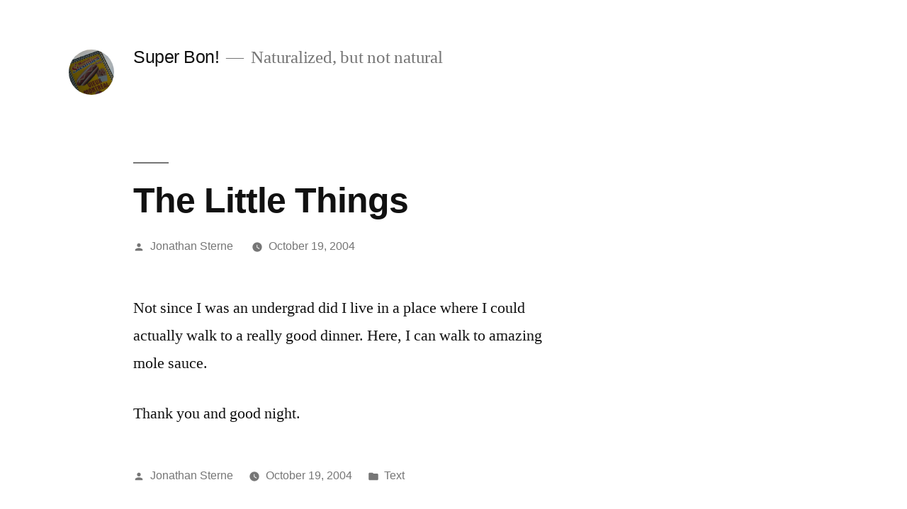

--- FILE ---
content_type: text/html; charset=UTF-8
request_url: https://superbon.net/2004/10/19/the-little-things/
body_size: 9417
content:
<!doctype html>
<html lang="en-US">
<head>
	<meta charset="UTF-8" />
	<meta name="viewport" content="width=device-width, initial-scale=1" />
	<link rel="profile" href="https://gmpg.org/xfn/11" />
	<title>The Little Things &#8211; Super Bon!</title>
<meta name='robots' content='max-image-preview:large' />
<link rel="alternate" type="application/rss+xml" title="Super Bon! &raquo; Feed" href="https://superbon.net/feed/" />
<link rel="alternate" type="application/rss+xml" title="Super Bon! &raquo; Comments Feed" href="https://superbon.net/comments/feed/" />
<link rel="alternate" type="application/rss+xml" title="Super Bon! &raquo; The Little Things Comments Feed" href="https://superbon.net/2004/10/19/the-little-things/feed/" />
<link rel="alternate" title="oEmbed (JSON)" type="application/json+oembed" href="https://superbon.net/wp-json/oembed/1.0/embed?url=https%3A%2F%2Fsuperbon.net%2F2004%2F10%2F19%2Fthe-little-things%2F" />
<link rel="alternate" title="oEmbed (XML)" type="text/xml+oembed" href="https://superbon.net/wp-json/oembed/1.0/embed?url=https%3A%2F%2Fsuperbon.net%2F2004%2F10%2F19%2Fthe-little-things%2F&#038;format=xml" />
<style id='wp-img-auto-sizes-contain-inline-css'>
img:is([sizes=auto i],[sizes^="auto," i]){contain-intrinsic-size:3000px 1500px}
/*# sourceURL=wp-img-auto-sizes-contain-inline-css */
</style>
<style id='wp-emoji-styles-inline-css'>

	img.wp-smiley, img.emoji {
		display: inline !important;
		border: none !important;
		box-shadow: none !important;
		height: 1em !important;
		width: 1em !important;
		margin: 0 0.07em !important;
		vertical-align: -0.1em !important;
		background: none !important;
		padding: 0 !important;
	}
/*# sourceURL=wp-emoji-styles-inline-css */
</style>
<style id='wp-block-library-inline-css'>
:root{--wp-block-synced-color:#7a00df;--wp-block-synced-color--rgb:122,0,223;--wp-bound-block-color:var(--wp-block-synced-color);--wp-editor-canvas-background:#ddd;--wp-admin-theme-color:#007cba;--wp-admin-theme-color--rgb:0,124,186;--wp-admin-theme-color-darker-10:#006ba1;--wp-admin-theme-color-darker-10--rgb:0,107,160.5;--wp-admin-theme-color-darker-20:#005a87;--wp-admin-theme-color-darker-20--rgb:0,90,135;--wp-admin-border-width-focus:2px}@media (min-resolution:192dpi){:root{--wp-admin-border-width-focus:1.5px}}.wp-element-button{cursor:pointer}:root .has-very-light-gray-background-color{background-color:#eee}:root .has-very-dark-gray-background-color{background-color:#313131}:root .has-very-light-gray-color{color:#eee}:root .has-very-dark-gray-color{color:#313131}:root .has-vivid-green-cyan-to-vivid-cyan-blue-gradient-background{background:linear-gradient(135deg,#00d084,#0693e3)}:root .has-purple-crush-gradient-background{background:linear-gradient(135deg,#34e2e4,#4721fb 50%,#ab1dfe)}:root .has-hazy-dawn-gradient-background{background:linear-gradient(135deg,#faaca8,#dad0ec)}:root .has-subdued-olive-gradient-background{background:linear-gradient(135deg,#fafae1,#67a671)}:root .has-atomic-cream-gradient-background{background:linear-gradient(135deg,#fdd79a,#004a59)}:root .has-nightshade-gradient-background{background:linear-gradient(135deg,#330968,#31cdcf)}:root .has-midnight-gradient-background{background:linear-gradient(135deg,#020381,#2874fc)}:root{--wp--preset--font-size--normal:16px;--wp--preset--font-size--huge:42px}.has-regular-font-size{font-size:1em}.has-larger-font-size{font-size:2.625em}.has-normal-font-size{font-size:var(--wp--preset--font-size--normal)}.has-huge-font-size{font-size:var(--wp--preset--font-size--huge)}.has-text-align-center{text-align:center}.has-text-align-left{text-align:left}.has-text-align-right{text-align:right}.has-fit-text{white-space:nowrap!important}#end-resizable-editor-section{display:none}.aligncenter{clear:both}.items-justified-left{justify-content:flex-start}.items-justified-center{justify-content:center}.items-justified-right{justify-content:flex-end}.items-justified-space-between{justify-content:space-between}.screen-reader-text{border:0;clip-path:inset(50%);height:1px;margin:-1px;overflow:hidden;padding:0;position:absolute;width:1px;word-wrap:normal!important}.screen-reader-text:focus{background-color:#ddd;clip-path:none;color:#444;display:block;font-size:1em;height:auto;left:5px;line-height:normal;padding:15px 23px 14px;text-decoration:none;top:5px;width:auto;z-index:100000}html :where(.has-border-color){border-style:solid}html :where([style*=border-top-color]){border-top-style:solid}html :where([style*=border-right-color]){border-right-style:solid}html :where([style*=border-bottom-color]){border-bottom-style:solid}html :where([style*=border-left-color]){border-left-style:solid}html :where([style*=border-width]){border-style:solid}html :where([style*=border-top-width]){border-top-style:solid}html :where([style*=border-right-width]){border-right-style:solid}html :where([style*=border-bottom-width]){border-bottom-style:solid}html :where([style*=border-left-width]){border-left-style:solid}html :where(img[class*=wp-image-]){height:auto;max-width:100%}:where(figure){margin:0 0 1em}html :where(.is-position-sticky){--wp-admin--admin-bar--position-offset:var(--wp-admin--admin-bar--height,0px)}@media screen and (max-width:600px){html :where(.is-position-sticky){--wp-admin--admin-bar--position-offset:0px}}

/*# sourceURL=wp-block-library-inline-css */
</style><style id='global-styles-inline-css'>
:root{--wp--preset--aspect-ratio--square: 1;--wp--preset--aspect-ratio--4-3: 4/3;--wp--preset--aspect-ratio--3-4: 3/4;--wp--preset--aspect-ratio--3-2: 3/2;--wp--preset--aspect-ratio--2-3: 2/3;--wp--preset--aspect-ratio--16-9: 16/9;--wp--preset--aspect-ratio--9-16: 9/16;--wp--preset--color--black: #000000;--wp--preset--color--cyan-bluish-gray: #abb8c3;--wp--preset--color--white: #FFF;--wp--preset--color--pale-pink: #f78da7;--wp--preset--color--vivid-red: #cf2e2e;--wp--preset--color--luminous-vivid-orange: #ff6900;--wp--preset--color--luminous-vivid-amber: #fcb900;--wp--preset--color--light-green-cyan: #7bdcb5;--wp--preset--color--vivid-green-cyan: #00d084;--wp--preset--color--pale-cyan-blue: #8ed1fc;--wp--preset--color--vivid-cyan-blue: #0693e3;--wp--preset--color--vivid-purple: #9b51e0;--wp--preset--color--primary: #0073a8;--wp--preset--color--secondary: #005075;--wp--preset--color--dark-gray: #111;--wp--preset--color--light-gray: #767676;--wp--preset--gradient--vivid-cyan-blue-to-vivid-purple: linear-gradient(135deg,rgb(6,147,227) 0%,rgb(155,81,224) 100%);--wp--preset--gradient--light-green-cyan-to-vivid-green-cyan: linear-gradient(135deg,rgb(122,220,180) 0%,rgb(0,208,130) 100%);--wp--preset--gradient--luminous-vivid-amber-to-luminous-vivid-orange: linear-gradient(135deg,rgb(252,185,0) 0%,rgb(255,105,0) 100%);--wp--preset--gradient--luminous-vivid-orange-to-vivid-red: linear-gradient(135deg,rgb(255,105,0) 0%,rgb(207,46,46) 100%);--wp--preset--gradient--very-light-gray-to-cyan-bluish-gray: linear-gradient(135deg,rgb(238,238,238) 0%,rgb(169,184,195) 100%);--wp--preset--gradient--cool-to-warm-spectrum: linear-gradient(135deg,rgb(74,234,220) 0%,rgb(151,120,209) 20%,rgb(207,42,186) 40%,rgb(238,44,130) 60%,rgb(251,105,98) 80%,rgb(254,248,76) 100%);--wp--preset--gradient--blush-light-purple: linear-gradient(135deg,rgb(255,206,236) 0%,rgb(152,150,240) 100%);--wp--preset--gradient--blush-bordeaux: linear-gradient(135deg,rgb(254,205,165) 0%,rgb(254,45,45) 50%,rgb(107,0,62) 100%);--wp--preset--gradient--luminous-dusk: linear-gradient(135deg,rgb(255,203,112) 0%,rgb(199,81,192) 50%,rgb(65,88,208) 100%);--wp--preset--gradient--pale-ocean: linear-gradient(135deg,rgb(255,245,203) 0%,rgb(182,227,212) 50%,rgb(51,167,181) 100%);--wp--preset--gradient--electric-grass: linear-gradient(135deg,rgb(202,248,128) 0%,rgb(113,206,126) 100%);--wp--preset--gradient--midnight: linear-gradient(135deg,rgb(2,3,129) 0%,rgb(40,116,252) 100%);--wp--preset--font-size--small: 19.5px;--wp--preset--font-size--medium: 20px;--wp--preset--font-size--large: 36.5px;--wp--preset--font-size--x-large: 42px;--wp--preset--font-size--normal: 22px;--wp--preset--font-size--huge: 49.5px;--wp--preset--spacing--20: 0.44rem;--wp--preset--spacing--30: 0.67rem;--wp--preset--spacing--40: 1rem;--wp--preset--spacing--50: 1.5rem;--wp--preset--spacing--60: 2.25rem;--wp--preset--spacing--70: 3.38rem;--wp--preset--spacing--80: 5.06rem;--wp--preset--shadow--natural: 6px 6px 9px rgba(0, 0, 0, 0.2);--wp--preset--shadow--deep: 12px 12px 50px rgba(0, 0, 0, 0.4);--wp--preset--shadow--sharp: 6px 6px 0px rgba(0, 0, 0, 0.2);--wp--preset--shadow--outlined: 6px 6px 0px -3px rgb(255, 255, 255), 6px 6px rgb(0, 0, 0);--wp--preset--shadow--crisp: 6px 6px 0px rgb(0, 0, 0);}:where(.is-layout-flex){gap: 0.5em;}:where(.is-layout-grid){gap: 0.5em;}body .is-layout-flex{display: flex;}.is-layout-flex{flex-wrap: wrap;align-items: center;}.is-layout-flex > :is(*, div){margin: 0;}body .is-layout-grid{display: grid;}.is-layout-grid > :is(*, div){margin: 0;}:where(.wp-block-columns.is-layout-flex){gap: 2em;}:where(.wp-block-columns.is-layout-grid){gap: 2em;}:where(.wp-block-post-template.is-layout-flex){gap: 1.25em;}:where(.wp-block-post-template.is-layout-grid){gap: 1.25em;}.has-black-color{color: var(--wp--preset--color--black) !important;}.has-cyan-bluish-gray-color{color: var(--wp--preset--color--cyan-bluish-gray) !important;}.has-white-color{color: var(--wp--preset--color--white) !important;}.has-pale-pink-color{color: var(--wp--preset--color--pale-pink) !important;}.has-vivid-red-color{color: var(--wp--preset--color--vivid-red) !important;}.has-luminous-vivid-orange-color{color: var(--wp--preset--color--luminous-vivid-orange) !important;}.has-luminous-vivid-amber-color{color: var(--wp--preset--color--luminous-vivid-amber) !important;}.has-light-green-cyan-color{color: var(--wp--preset--color--light-green-cyan) !important;}.has-vivid-green-cyan-color{color: var(--wp--preset--color--vivid-green-cyan) !important;}.has-pale-cyan-blue-color{color: var(--wp--preset--color--pale-cyan-blue) !important;}.has-vivid-cyan-blue-color{color: var(--wp--preset--color--vivid-cyan-blue) !important;}.has-vivid-purple-color{color: var(--wp--preset--color--vivid-purple) !important;}.has-black-background-color{background-color: var(--wp--preset--color--black) !important;}.has-cyan-bluish-gray-background-color{background-color: var(--wp--preset--color--cyan-bluish-gray) !important;}.has-white-background-color{background-color: var(--wp--preset--color--white) !important;}.has-pale-pink-background-color{background-color: var(--wp--preset--color--pale-pink) !important;}.has-vivid-red-background-color{background-color: var(--wp--preset--color--vivid-red) !important;}.has-luminous-vivid-orange-background-color{background-color: var(--wp--preset--color--luminous-vivid-orange) !important;}.has-luminous-vivid-amber-background-color{background-color: var(--wp--preset--color--luminous-vivid-amber) !important;}.has-light-green-cyan-background-color{background-color: var(--wp--preset--color--light-green-cyan) !important;}.has-vivid-green-cyan-background-color{background-color: var(--wp--preset--color--vivid-green-cyan) !important;}.has-pale-cyan-blue-background-color{background-color: var(--wp--preset--color--pale-cyan-blue) !important;}.has-vivid-cyan-blue-background-color{background-color: var(--wp--preset--color--vivid-cyan-blue) !important;}.has-vivid-purple-background-color{background-color: var(--wp--preset--color--vivid-purple) !important;}.has-black-border-color{border-color: var(--wp--preset--color--black) !important;}.has-cyan-bluish-gray-border-color{border-color: var(--wp--preset--color--cyan-bluish-gray) !important;}.has-white-border-color{border-color: var(--wp--preset--color--white) !important;}.has-pale-pink-border-color{border-color: var(--wp--preset--color--pale-pink) !important;}.has-vivid-red-border-color{border-color: var(--wp--preset--color--vivid-red) !important;}.has-luminous-vivid-orange-border-color{border-color: var(--wp--preset--color--luminous-vivid-orange) !important;}.has-luminous-vivid-amber-border-color{border-color: var(--wp--preset--color--luminous-vivid-amber) !important;}.has-light-green-cyan-border-color{border-color: var(--wp--preset--color--light-green-cyan) !important;}.has-vivid-green-cyan-border-color{border-color: var(--wp--preset--color--vivid-green-cyan) !important;}.has-pale-cyan-blue-border-color{border-color: var(--wp--preset--color--pale-cyan-blue) !important;}.has-vivid-cyan-blue-border-color{border-color: var(--wp--preset--color--vivid-cyan-blue) !important;}.has-vivid-purple-border-color{border-color: var(--wp--preset--color--vivid-purple) !important;}.has-vivid-cyan-blue-to-vivid-purple-gradient-background{background: var(--wp--preset--gradient--vivid-cyan-blue-to-vivid-purple) !important;}.has-light-green-cyan-to-vivid-green-cyan-gradient-background{background: var(--wp--preset--gradient--light-green-cyan-to-vivid-green-cyan) !important;}.has-luminous-vivid-amber-to-luminous-vivid-orange-gradient-background{background: var(--wp--preset--gradient--luminous-vivid-amber-to-luminous-vivid-orange) !important;}.has-luminous-vivid-orange-to-vivid-red-gradient-background{background: var(--wp--preset--gradient--luminous-vivid-orange-to-vivid-red) !important;}.has-very-light-gray-to-cyan-bluish-gray-gradient-background{background: var(--wp--preset--gradient--very-light-gray-to-cyan-bluish-gray) !important;}.has-cool-to-warm-spectrum-gradient-background{background: var(--wp--preset--gradient--cool-to-warm-spectrum) !important;}.has-blush-light-purple-gradient-background{background: var(--wp--preset--gradient--blush-light-purple) !important;}.has-blush-bordeaux-gradient-background{background: var(--wp--preset--gradient--blush-bordeaux) !important;}.has-luminous-dusk-gradient-background{background: var(--wp--preset--gradient--luminous-dusk) !important;}.has-pale-ocean-gradient-background{background: var(--wp--preset--gradient--pale-ocean) !important;}.has-electric-grass-gradient-background{background: var(--wp--preset--gradient--electric-grass) !important;}.has-midnight-gradient-background{background: var(--wp--preset--gradient--midnight) !important;}.has-small-font-size{font-size: var(--wp--preset--font-size--small) !important;}.has-medium-font-size{font-size: var(--wp--preset--font-size--medium) !important;}.has-large-font-size{font-size: var(--wp--preset--font-size--large) !important;}.has-x-large-font-size{font-size: var(--wp--preset--font-size--x-large) !important;}
/*# sourceURL=global-styles-inline-css */
</style>

<style id='classic-theme-styles-inline-css'>
/*! This file is auto-generated */
.wp-block-button__link{color:#fff;background-color:#32373c;border-radius:9999px;box-shadow:none;text-decoration:none;padding:calc(.667em + 2px) calc(1.333em + 2px);font-size:1.125em}.wp-block-file__button{background:#32373c;color:#fff;text-decoration:none}
/*# sourceURL=/wp-includes/css/classic-themes.min.css */
</style>
<link rel='stylesheet' id='twentynineteen-style-css' href='https://superbon.net/wp-content/themes/twentynineteen/style.css?ver=2.8' media='all' />
<link rel='stylesheet' id='twentynineteen-print-style-css' href='https://superbon.net/wp-content/themes/twentynineteen/print.css?ver=2.8' media='print' />
<link rel="https://api.w.org/" href="https://superbon.net/wp-json/" /><link rel="alternate" title="JSON" type="application/json" href="https://superbon.net/wp-json/wp/v2/posts/38" /><link rel="EditURI" type="application/rsd+xml" title="RSD" href="https://superbon.net/xmlrpc.php?rsd" />
<meta name="generator" content="WordPress 6.9" />
<link rel="canonical" href="https://superbon.net/2004/10/19/the-little-things/" />
<link rel='shortlink' href='https://superbon.net/?p=38' />
<link rel="pingback" href="https://superbon.net/xmlrpc.php"></head>

<body class="wp-singular post-template-default single single-post postid-38 single-format-standard wp-custom-logo wp-embed-responsive wp-theme-twentynineteen singular image-filters-enabled">
<div id="page" class="site">
	<a class="skip-link screen-reader-text" href="#content">
		Skip to content	</a>

		<header id="masthead" class="site-header">

			<div class="site-branding-container">
				<div class="site-branding">

			<div class="site-logo"><a href="https://superbon.net/" class="custom-logo-link" rel="home"><img width="190" height="190" src="https://superbon.net/wp-content/uploads/cropped-header_1.jpg" class="custom-logo" alt="Super Bon!" decoding="async" srcset="https://superbon.net/wp-content/uploads/cropped-header_1.jpg 190w, https://superbon.net/wp-content/uploads/cropped-header_1-150x150.jpg 150w" sizes="(max-width: 190px) 100vw, 190px" /></a></div>
								<p class="site-title"><a href="https://superbon.net/" rel="home">Super Bon!</a></p>
			
				<p class="site-description">
				Naturalized, but not natural			</p>
			</div><!-- .site-branding -->
			</div><!-- .site-branding-container -->

					</header><!-- #masthead -->

	<div id="content" class="site-content">

	<div id="primary" class="content-area">
		<main id="main" class="site-main">

			
<article id="post-38" class="post-38 post type-post status-publish format-standard hentry category-text entry">
		<header class="entry-header">
		
<h1 class="entry-title">The Little Things</h1>
<div class="entry-meta">
	<span class="byline"><svg class="svg-icon" width="16" height="16" aria-hidden="true" role="img" focusable="false" viewBox="0 0 24 24" version="1.1" xmlns="http://www.w3.org/2000/svg" xmlns:xlink="http://www.w3.org/1999/xlink"><path d="M12 12c2.21 0 4-1.79 4-4s-1.79-4-4-4-4 1.79-4 4 1.79 4 4 4zm0 2c-2.67 0-8 1.34-8 4v2h16v-2c0-2.66-5.33-4-8-4z"></path><path d="M0 0h24v24H0z" fill="none"></path></svg><span class="screen-reader-text">Posted by</span><span class="author vcard"><a class="url fn n" href="https://superbon.net/author/jsterne/">Jonathan Sterne</a></span></span>	<span class="posted-on"><svg class="svg-icon" width="16" height="16" aria-hidden="true" role="img" focusable="false" xmlns="http://www.w3.org/2000/svg" viewBox="0 0 24 24"><defs><path id="a" d="M0 0h24v24H0V0z"></path></defs><clipPath id="b"><use xlink:href="#a" overflow="visible"></use></clipPath><path clip-path="url(#b)" d="M12 2C6.5 2 2 6.5 2 12s4.5 10 10 10 10-4.5 10-10S17.5 2 12 2zm4.2 14.2L11 13V7h1.5v5.2l4.5 2.7-.8 1.3z"></path></svg><a href="https://superbon.net/2004/10/19/the-little-things/" rel="bookmark"><time class="entry-date published" datetime="2004-10-19T20:56:32-04:00">October 19, 2004</time><time class="updated" datetime="2008-04-07T09:57:57-04:00">April 7, 2008</time></a></span>	<span class="comment-count">
					</span>
	</div><!-- .entry-meta -->
		</header>
	
	<div class="entry-content">
		<p>Not since I was an undergrad did I live in a place where I could actually walk to a really good dinner.  Here, I can walk to amazing mole sauce.  </p>
<p>Thank you and good night.
</p>
<p><!--25cfc8e5908dff00b5752355aaeca7e4--></p>
	</div><!-- .entry-content -->

	<footer class="entry-footer">
		<span class="byline"><svg class="svg-icon" width="16" height="16" aria-hidden="true" role="img" focusable="false" viewBox="0 0 24 24" version="1.1" xmlns="http://www.w3.org/2000/svg" xmlns:xlink="http://www.w3.org/1999/xlink"><path d="M12 12c2.21 0 4-1.79 4-4s-1.79-4-4-4-4 1.79-4 4 1.79 4 4 4zm0 2c-2.67 0-8 1.34-8 4v2h16v-2c0-2.66-5.33-4-8-4z"></path><path d="M0 0h24v24H0z" fill="none"></path></svg><span class="screen-reader-text">Posted by</span><span class="author vcard"><a class="url fn n" href="https://superbon.net/author/jsterne/">Jonathan Sterne</a></span></span><span class="posted-on"><svg class="svg-icon" width="16" height="16" aria-hidden="true" role="img" focusable="false" xmlns="http://www.w3.org/2000/svg" viewBox="0 0 24 24"><defs><path id="a" d="M0 0h24v24H0V0z"></path></defs><clipPath id="b"><use xlink:href="#a" overflow="visible"></use></clipPath><path clip-path="url(#b)" d="M12 2C6.5 2 2 6.5 2 12s4.5 10 10 10 10-4.5 10-10S17.5 2 12 2zm4.2 14.2L11 13V7h1.5v5.2l4.5 2.7-.8 1.3z"></path></svg><a href="https://superbon.net/2004/10/19/the-little-things/" rel="bookmark"><time class="entry-date published" datetime="2004-10-19T20:56:32-04:00">October 19, 2004</time><time class="updated" datetime="2008-04-07T09:57:57-04:00">April 7, 2008</time></a></span><span class="cat-links"><svg class="svg-icon" width="16" height="16" aria-hidden="true" role="img" focusable="false" xmlns="http://www.w3.org/2000/svg" viewBox="0 0 24 24"><path d="M10 4H4c-1.1 0-1.99.9-1.99 2L2 18c0 1.1.9 2 2 2h16c1.1 0 2-.9 2-2V8c0-1.1-.9-2-2-2h-8l-2-2z"></path><path d="M0 0h24v24H0z" fill="none"></path></svg><span class="screen-reader-text">Posted in</span><a href="https://superbon.net/category/text/" rel="category tag">Text</a></span>	</footer><!-- .entry-footer -->

				
</article><!-- #post-38 -->

	<nav class="navigation post-navigation" aria-label="Posts">
		<h2 class="screen-reader-text">Post navigation</h2>
		<div class="nav-links"><div class="nav-previous"><a href="https://superbon.net/2004/10/18/" rel="prev"><span class="meta-nav" aria-hidden="true">Previous Post</span> <span class="screen-reader-text">Previous post:</span> <br/><span class="post-title">ps</span></a></div><div class="nav-next"><a href="https://superbon.net/2004/10/22/procrastinating-my-bin-laden-essay1/" rel="next"><span class="meta-nav" aria-hidden="true">Next Post</span> <span class="screen-reader-text">Next post:</span> <br/><span class="post-title">Procrastinating My bin Laden Essay(1)</span></a></div></div>
	</nav>
		</main><!-- #main -->
	</div><!-- #primary -->


	</div><!-- #content -->

	<footer id="colophon" class="site-footer">
		
	<aside class="widget-area" aria-label="Footer">
							<div class="widget-column footer-widget-1">
					<section id="linkcat-66" class="widget widget_links"><h2 class="widget-title">Les Basics</h2>
	<ul class='xoxo blogroll'>
<li><a href="http://superbon.net/?page_id=683">a Montréal list</a></li>
<li><a href="http://sterneworks.org/about/">about me</a></li>
<li><a href="http://superbon.net/?p=13">about Superbon</a></li>
<li><a href="http://sterneworks.org/Books/">book(s)</a></li>
<li><a href="http://sterneworks.org/Text/">published essays</a></li>
<li><a href="http://sterneworks.org">sterneworks.org</a></li>
<li><a href="https://twitter.com/jonathansterne/" target="_blank">twitter feed</a></li>
<li><a href="http://sterneworks.org/category/itinerary/">world tour</a></li>

	</ul>
</section>
<section id="linkcat-76" class="widget widget_links"><h2 class="widget-title">Le Cancer de la Thyroïde</h2>
	<ul class='xoxo blogroll'>
<li><a href="http://www.thyroidcancercanada.org/">Thyroid Cancer Canada</a></li>
<li><a href="http://superbon.net/?cat=74">Thyroid Cancer Posts &#8212; Superbon</a></li>
<li><a href="http://thyca.org">Thyroid Cancer Survivors Association (U.S.)</a></li>
<li><a href="http://www.forum-thyroide.net/">Vivre sans thyroïde</a></li>

	</ul>
</section>
<section id="archives-2" class="widget widget_archive"><h2 class="widget-title">Les Archives</h2>		<label class="screen-reader-text" for="archives-dropdown-2">Les Archives</label>
		<select id="archives-dropdown-2" name="archive-dropdown">
			
			<option value="">Select Month</option>
				<option value='https://superbon.net/2025/03/'> March 2025 </option>
	<option value='https://superbon.net/2025/02/'> February 2025 </option>
	<option value='https://superbon.net/2025/01/'> January 2025 </option>
	<option value='https://superbon.net/2024/12/'> December 2024 </option>
	<option value='https://superbon.net/2024/11/'> November 2024 </option>
	<option value='https://superbon.net/2024/10/'> October 2024 </option>
	<option value='https://superbon.net/2024/09/'> September 2024 </option>
	<option value='https://superbon.net/2024/06/'> June 2024 </option>
	<option value='https://superbon.net/2024/04/'> April 2024 </option>
	<option value='https://superbon.net/2023/12/'> December 2023 </option>
	<option value='https://superbon.net/2023/07/'> July 2023 </option>
	<option value='https://superbon.net/2023/06/'> June 2023 </option>
	<option value='https://superbon.net/2023/02/'> February 2023 </option>
	<option value='https://superbon.net/2022/07/'> July 2022 </option>
	<option value='https://superbon.net/2022/01/'> January 2022 </option>
	<option value='https://superbon.net/2021/12/'> December 2021 </option>
	<option value='https://superbon.net/2021/10/'> October 2021 </option>
	<option value='https://superbon.net/2021/09/'> September 2021 </option>
	<option value='https://superbon.net/2021/08/'> August 2021 </option>
	<option value='https://superbon.net/2021/04/'> April 2021 </option>
	<option value='https://superbon.net/2021/03/'> March 2021 </option>
	<option value='https://superbon.net/2021/02/'> February 2021 </option>
	<option value='https://superbon.net/2021/01/'> January 2021 </option>
	<option value='https://superbon.net/2020/11/'> November 2020 </option>
	<option value='https://superbon.net/2020/10/'> October 2020 </option>
	<option value='https://superbon.net/2020/09/'> September 2020 </option>
	<option value='https://superbon.net/2020/08/'> August 2020 </option>
	<option value='https://superbon.net/2020/07/'> July 2020 </option>
	<option value='https://superbon.net/2020/06/'> June 2020 </option>
	<option value='https://superbon.net/2020/05/'> May 2020 </option>
	<option value='https://superbon.net/2020/04/'> April 2020 </option>
	<option value='https://superbon.net/2020/03/'> March 2020 </option>
	<option value='https://superbon.net/2020/02/'> February 2020 </option>
	<option value='https://superbon.net/2020/01/'> January 2020 </option>
	<option value='https://superbon.net/2019/12/'> December 2019 </option>
	<option value='https://superbon.net/2019/11/'> November 2019 </option>
	<option value='https://superbon.net/2019/10/'> October 2019 </option>
	<option value='https://superbon.net/2019/09/'> September 2019 </option>
	<option value='https://superbon.net/2019/08/'> August 2019 </option>
	<option value='https://superbon.net/2019/07/'> July 2019 </option>
	<option value='https://superbon.net/2019/06/'> June 2019 </option>
	<option value='https://superbon.net/2019/05/'> May 2019 </option>
	<option value='https://superbon.net/2019/04/'> April 2019 </option>
	<option value='https://superbon.net/2019/03/'> March 2019 </option>
	<option value='https://superbon.net/2019/02/'> February 2019 </option>
	<option value='https://superbon.net/2018/11/'> November 2018 </option>
	<option value='https://superbon.net/2018/03/'> March 2018 </option>
	<option value='https://superbon.net/2016/03/'> March 2016 </option>
	<option value='https://superbon.net/2016/01/'> January 2016 </option>
	<option value='https://superbon.net/2015/11/'> November 2015 </option>
	<option value='https://superbon.net/2015/10/'> October 2015 </option>
	<option value='https://superbon.net/2015/08/'> August 2015 </option>
	<option value='https://superbon.net/2015/06/'> June 2015 </option>
	<option value='https://superbon.net/2015/02/'> February 2015 </option>
	<option value='https://superbon.net/2015/01/'> January 2015 </option>
	<option value='https://superbon.net/2014/12/'> December 2014 </option>
	<option value='https://superbon.net/2014/11/'> November 2014 </option>
	<option value='https://superbon.net/2014/10/'> October 2014 </option>
	<option value='https://superbon.net/2014/08/'> August 2014 </option>
	<option value='https://superbon.net/2014/05/'> May 2014 </option>
	<option value='https://superbon.net/2014/04/'> April 2014 </option>
	<option value='https://superbon.net/2013/08/'> August 2013 </option>
	<option value='https://superbon.net/2013/02/'> February 2013 </option>
	<option value='https://superbon.net/2013/01/'> January 2013 </option>
	<option value='https://superbon.net/2012/12/'> December 2012 </option>
	<option value='https://superbon.net/2012/09/'> September 2012 </option>
	<option value='https://superbon.net/2012/08/'> August 2012 </option>
	<option value='https://superbon.net/2012/07/'> July 2012 </option>
	<option value='https://superbon.net/2012/06/'> June 2012 </option>
	<option value='https://superbon.net/2012/05/'> May 2012 </option>
	<option value='https://superbon.net/2012/04/'> April 2012 </option>
	<option value='https://superbon.net/2012/03/'> March 2012 </option>
	<option value='https://superbon.net/2012/02/'> February 2012 </option>
	<option value='https://superbon.net/2012/01/'> January 2012 </option>
	<option value='https://superbon.net/2011/12/'> December 2011 </option>
	<option value='https://superbon.net/2011/11/'> November 2011 </option>
	<option value='https://superbon.net/2011/10/'> October 2011 </option>
	<option value='https://superbon.net/2011/09/'> September 2011 </option>
	<option value='https://superbon.net/2011/08/'> August 2011 </option>
	<option value='https://superbon.net/2011/07/'> July 2011 </option>
	<option value='https://superbon.net/2011/06/'> June 2011 </option>
	<option value='https://superbon.net/2011/05/'> May 2011 </option>
	<option value='https://superbon.net/2011/04/'> April 2011 </option>
	<option value='https://superbon.net/2011/03/'> March 2011 </option>
	<option value='https://superbon.net/2011/02/'> February 2011 </option>
	<option value='https://superbon.net/2011/01/'> January 2011 </option>
	<option value='https://superbon.net/2010/12/'> December 2010 </option>
	<option value='https://superbon.net/2010/11/'> November 2010 </option>
	<option value='https://superbon.net/2010/10/'> October 2010 </option>
	<option value='https://superbon.net/2010/09/'> September 2010 </option>
	<option value='https://superbon.net/2010/08/'> August 2010 </option>
	<option value='https://superbon.net/2010/07/'> July 2010 </option>
	<option value='https://superbon.net/2010/06/'> June 2010 </option>
	<option value='https://superbon.net/2010/05/'> May 2010 </option>
	<option value='https://superbon.net/2010/04/'> April 2010 </option>
	<option value='https://superbon.net/2010/03/'> March 2010 </option>
	<option value='https://superbon.net/2010/02/'> February 2010 </option>
	<option value='https://superbon.net/2010/01/'> January 2010 </option>
	<option value='https://superbon.net/2009/12/'> December 2009 </option>
	<option value='https://superbon.net/2009/10/'> October 2009 </option>
	<option value='https://superbon.net/2009/09/'> September 2009 </option>
	<option value='https://superbon.net/2009/08/'> August 2009 </option>
	<option value='https://superbon.net/2009/06/'> June 2009 </option>
	<option value='https://superbon.net/2009/05/'> May 2009 </option>
	<option value='https://superbon.net/2009/04/'> April 2009 </option>
	<option value='https://superbon.net/2009/03/'> March 2009 </option>
	<option value='https://superbon.net/2009/02/'> February 2009 </option>
	<option value='https://superbon.net/2009/01/'> January 2009 </option>
	<option value='https://superbon.net/2008/12/'> December 2008 </option>
	<option value='https://superbon.net/2008/11/'> November 2008 </option>
	<option value='https://superbon.net/2008/10/'> October 2008 </option>
	<option value='https://superbon.net/2008/09/'> September 2008 </option>
	<option value='https://superbon.net/2008/08/'> August 2008 </option>
	<option value='https://superbon.net/2008/07/'> July 2008 </option>
	<option value='https://superbon.net/2008/06/'> June 2008 </option>
	<option value='https://superbon.net/2008/05/'> May 2008 </option>
	<option value='https://superbon.net/2008/04/'> April 2008 </option>
	<option value='https://superbon.net/2008/03/'> March 2008 </option>
	<option value='https://superbon.net/2008/02/'> February 2008 </option>
	<option value='https://superbon.net/2008/01/'> January 2008 </option>
	<option value='https://superbon.net/2007/12/'> December 2007 </option>
	<option value='https://superbon.net/2007/11/'> November 2007 </option>
	<option value='https://superbon.net/2007/10/'> October 2007 </option>
	<option value='https://superbon.net/2007/09/'> September 2007 </option>
	<option value='https://superbon.net/2007/08/'> August 2007 </option>
	<option value='https://superbon.net/2007/07/'> July 2007 </option>
	<option value='https://superbon.net/2007/06/'> June 2007 </option>
	<option value='https://superbon.net/2007/05/'> May 2007 </option>
	<option value='https://superbon.net/2007/04/'> April 2007 </option>
	<option value='https://superbon.net/2007/03/'> March 2007 </option>
	<option value='https://superbon.net/2007/02/'> February 2007 </option>
	<option value='https://superbon.net/2007/01/'> January 2007 </option>
	<option value='https://superbon.net/2006/12/'> December 2006 </option>
	<option value='https://superbon.net/2006/11/'> November 2006 </option>
	<option value='https://superbon.net/2006/10/'> October 2006 </option>
	<option value='https://superbon.net/2006/09/'> September 2006 </option>
	<option value='https://superbon.net/2006/08/'> August 2006 </option>
	<option value='https://superbon.net/2006/07/'> July 2006 </option>
	<option value='https://superbon.net/2006/06/'> June 2006 </option>
	<option value='https://superbon.net/2006/05/'> May 2006 </option>
	<option value='https://superbon.net/2006/04/'> April 2006 </option>
	<option value='https://superbon.net/2006/03/'> March 2006 </option>
	<option value='https://superbon.net/2006/02/'> February 2006 </option>
	<option value='https://superbon.net/2006/01/'> January 2006 </option>
	<option value='https://superbon.net/2005/12/'> December 2005 </option>
	<option value='https://superbon.net/2005/11/'> November 2005 </option>
	<option value='https://superbon.net/2005/10/'> October 2005 </option>
	<option value='https://superbon.net/2005/09/'> September 2005 </option>
	<option value='https://superbon.net/2005/08/'> August 2005 </option>
	<option value='https://superbon.net/2005/07/'> July 2005 </option>
	<option value='https://superbon.net/2005/06/'> June 2005 </option>
	<option value='https://superbon.net/2005/05/'> May 2005 </option>
	<option value='https://superbon.net/2005/04/'> April 2005 </option>
	<option value='https://superbon.net/2005/03/'> March 2005 </option>
	<option value='https://superbon.net/2005/02/'> February 2005 </option>
	<option value='https://superbon.net/2005/01/'> January 2005 </option>
	<option value='https://superbon.net/2004/12/'> December 2004 </option>
	<option value='https://superbon.net/2004/11/'> November 2004 </option>
	<option value='https://superbon.net/2004/10/'> October 2004 </option>
	<option value='https://superbon.net/2004/09/'> September 2004 </option>
	<option value='https://superbon.net/2004/08/'> August 2004 </option>

		</select>

			<script>
( ( dropdownId ) => {
	const dropdown = document.getElementById( dropdownId );
	function onSelectChange() {
		setTimeout( () => {
			if ( 'escape' === dropdown.dataset.lastkey ) {
				return;
			}
			if ( dropdown.value ) {
				document.location.href = dropdown.value;
			}
		}, 250 );
	}
	function onKeyUp( event ) {
		if ( 'Escape' === event.key ) {
			dropdown.dataset.lastkey = 'escape';
		} else {
			delete dropdown.dataset.lastkey;
		}
	}
	function onClick() {
		delete dropdown.dataset.lastkey;
	}
	dropdown.addEventListener( 'keyup', onKeyUp );
	dropdown.addEventListener( 'click', onClick );
	dropdown.addEventListener( 'change', onSelectChange );
})( "archives-dropdown-2" );

//# sourceURL=WP_Widget_Archives%3A%3Awidget
</script>
</section><section id="categories-150243794" class="widget widget_categories"><h2 class="widget-title">les categories</h2><form action="https://superbon.net" method="get"><label class="screen-reader-text" for="cat">les categories</label><select  name='cat' id='cat' class='postform'>
	<option value='-1'>Select Category</option>
	<option class="level-0" value="6">Academe</option>
	<option class="level-0" value="34">Art</option>
	<option class="level-0" value="71">Australia</option>
	<option class="level-0" value="65">Bad poetry</option>
	<option class="level-0" value="19">Blog(ging)</option>
	<option class="level-0" value="48">Books</option>
	<option class="level-0" value="77">California</option>
	<option class="level-0" value="4">Canadian Content</option>
	<option class="level-0" value="74">Cancer</option>
	<option class="level-0" value="86">Capitalism</option>
	<option class="level-0" value="15">Cats</option>
	<option class="level-0" value="53">Caveat User</option>
	<option class="level-0" value="47">Class</option>
	<option class="level-0" value="90">Concussion</option>
	<option class="level-0" value="87">cooking</option>
	<option class="level-0" value="61">Coolest. Thing. Ever.</option>
	<option class="level-0" value="80">Copying</option>
	<option class="level-0" value="24">Culture</option>
	<option class="level-0" value="35">Design</option>
	<option class="level-0" value="81">Digital Humanities</option>
	<option class="level-0" value="37">Directions</option>
	<option class="level-0" value="75">Disability</option>
	<option class="level-0" value="12">Environment</option>
	<option class="level-0" value="70">Excessive sharing</option>
	<option class="level-0" value="31">False Consciousness</option>
	<option class="level-0" value="60">Family</option>
	<option class="level-0" value="5">Food</option>
	<option class="level-0" value="14">Football</option>
	<option class="level-0" value="28">Francais</option>
	<option class="level-0" value="41">Gender</option>
	<option class="level-0" value="29">Hebrew</option>
	<option class="level-0" value="51">Hockey</option>
	<option class="level-0" value="10">Ideas</option>
	<option class="level-0" value="13">Ideology</option>
	<option class="level-0" value="64">Impotent Rage at Telephone Customer Support</option>
	<option class="level-0" value="43">Includes a pic of gear</option>
	<option class="level-0" value="45">Irony</option>
	<option class="level-0" value="26">Libraries</option>
	<option class="level-0" value="16">Life</option>
	<option class="level-0" value="23">Lists of Things</option>
	<option class="level-0" value="58">Mail</option>
	<option class="level-0" value="42">Measurements</option>
	<option class="level-0" value="32">Memes</option>
	<option class="level-0" value="85">Money</option>
	<option class="level-0" value="21">Montreal</option>
	<option class="level-0" value="22">Movies</option>
	<option class="level-0" value="8">Music</option>
	<option class="level-0" value="44">New Text</option>
	<option class="level-0" value="49">Obit</option>
	<option class="level-0" value="39">Ottawa</option>
	<option class="level-0" value="55">Pictures of Penguins</option>
	<option class="level-0" value="9">Politics</option>
	<option class="level-0" value="18">Press</option>
	<option class="level-0" value="3">Publish/Public</option>
	<option class="level-0" value="62">Quebec</option>
	<option class="level-0" value="56">Queer</option>
	<option class="level-0" value="2">Radio Super Bon</option>
	<option class="level-0" value="63">Real Estate Saga</option>
	<option class="level-0" value="7">Religion</option>
	<option class="level-0" value="79">Sabbatical</option>
	<option class="level-0" value="25">Safety</option>
	<option class="level-0" value="20">Sound</option>
	<option class="level-0" value="59">Stranger than Fiction</option>
	<option class="level-0" value="38">Taxes</option>
	<option class="level-0" value="17">Teaching</option>
	<option class="level-0" value="11">Technology</option>
	<option class="level-0" value="46">Television</option>
	<option class="level-0" value="1">Text</option>
	<option class="level-0" value="52">The Internet</option>
	<option class="level-0" value="69">Too Much Sharing</option>
	<option class="level-0" value="40">Transportation</option>
	<option class="level-0" value="54">Travel</option>
	<option class="level-0" value="73">TV</option>
	<option class="level-0" value="36">Twenty-Four Game</option>
	<option class="level-0" value="30">Typing</option>
	<option class="level-0" value="33">Unanswered Questions</option>
	<option class="level-0" value="78">USA-Re-Entry-Issues</option>
	<option class="level-0" value="72">Villeray</option>
	<option class="level-0" value="50">Weird</option>
	<option class="level-0" value="27">Work(+flow)</option>
	<option class="level-0" value="88">Writing</option>
</select>
</form><script>
( ( dropdownId ) => {
	const dropdown = document.getElementById( dropdownId );
	function onSelectChange() {
		setTimeout( () => {
			if ( 'escape' === dropdown.dataset.lastkey ) {
				return;
			}
			if ( dropdown.value && parseInt( dropdown.value ) > 0 && dropdown instanceof HTMLSelectElement ) {
				dropdown.parentElement.submit();
			}
		}, 250 );
	}
	function onKeyUp( event ) {
		if ( 'Escape' === event.key ) {
			dropdown.dataset.lastkey = 'escape';
		} else {
			delete dropdown.dataset.lastkey;
		}
	}
	function onClick() {
		delete dropdown.dataset.lastkey;
	}
	dropdown.addEventListener( 'keyup', onKeyUp );
	dropdown.addEventListener( 'click', onClick );
	dropdown.addEventListener( 'change', onSelectChange );
})( "cat" );

//# sourceURL=WP_Widget_Categories%3A%3Awidget
</script>
</section>					</div>
					</aside><!-- .widget-area -->

			<div class="site-info">
										<a class="site-name" href="https://superbon.net/" rel="home">Super Bon!</a>,
						<a href="https://wordpress.org/" class="imprint">
				Proudly powered by WordPress.			</a>
								</div><!-- .site-info -->
	</footer><!-- #colophon -->

</div><!-- #page -->

<script type="speculationrules">
{"prefetch":[{"source":"document","where":{"and":[{"href_matches":"/*"},{"not":{"href_matches":["/wp-*.php","/wp-admin/*","/wp-content/uploads/*","/wp-content/*","/wp-content/plugins/*","/wp-content/themes/twentynineteen/*","/*\\?(.+)"]}},{"not":{"selector_matches":"a[rel~=\"nofollow\"]"}},{"not":{"selector_matches":".no-prefetch, .no-prefetch a"}}]},"eagerness":"conservative"}]}
</script>
<script id="wp-emoji-settings" type="application/json">
{"baseUrl":"https://s.w.org/images/core/emoji/17.0.2/72x72/","ext":".png","svgUrl":"https://s.w.org/images/core/emoji/17.0.2/svg/","svgExt":".svg","source":{"concatemoji":"https://superbon.net/wp-includes/js/wp-emoji-release.min.js?ver=6.9"}}
</script>
<script type="module">
/*! This file is auto-generated */
const a=JSON.parse(document.getElementById("wp-emoji-settings").textContent),o=(window._wpemojiSettings=a,"wpEmojiSettingsSupports"),s=["flag","emoji"];function i(e){try{var t={supportTests:e,timestamp:(new Date).valueOf()};sessionStorage.setItem(o,JSON.stringify(t))}catch(e){}}function c(e,t,n){e.clearRect(0,0,e.canvas.width,e.canvas.height),e.fillText(t,0,0);t=new Uint32Array(e.getImageData(0,0,e.canvas.width,e.canvas.height).data);e.clearRect(0,0,e.canvas.width,e.canvas.height),e.fillText(n,0,0);const a=new Uint32Array(e.getImageData(0,0,e.canvas.width,e.canvas.height).data);return t.every((e,t)=>e===a[t])}function p(e,t){e.clearRect(0,0,e.canvas.width,e.canvas.height),e.fillText(t,0,0);var n=e.getImageData(16,16,1,1);for(let e=0;e<n.data.length;e++)if(0!==n.data[e])return!1;return!0}function u(e,t,n,a){switch(t){case"flag":return n(e,"\ud83c\udff3\ufe0f\u200d\u26a7\ufe0f","\ud83c\udff3\ufe0f\u200b\u26a7\ufe0f")?!1:!n(e,"\ud83c\udde8\ud83c\uddf6","\ud83c\udde8\u200b\ud83c\uddf6")&&!n(e,"\ud83c\udff4\udb40\udc67\udb40\udc62\udb40\udc65\udb40\udc6e\udb40\udc67\udb40\udc7f","\ud83c\udff4\u200b\udb40\udc67\u200b\udb40\udc62\u200b\udb40\udc65\u200b\udb40\udc6e\u200b\udb40\udc67\u200b\udb40\udc7f");case"emoji":return!a(e,"\ud83e\u1fac8")}return!1}function f(e,t,n,a){let r;const o=(r="undefined"!=typeof WorkerGlobalScope&&self instanceof WorkerGlobalScope?new OffscreenCanvas(300,150):document.createElement("canvas")).getContext("2d",{willReadFrequently:!0}),s=(o.textBaseline="top",o.font="600 32px Arial",{});return e.forEach(e=>{s[e]=t(o,e,n,a)}),s}function r(e){var t=document.createElement("script");t.src=e,t.defer=!0,document.head.appendChild(t)}a.supports={everything:!0,everythingExceptFlag:!0},new Promise(t=>{let n=function(){try{var e=JSON.parse(sessionStorage.getItem(o));if("object"==typeof e&&"number"==typeof e.timestamp&&(new Date).valueOf()<e.timestamp+604800&&"object"==typeof e.supportTests)return e.supportTests}catch(e){}return null}();if(!n){if("undefined"!=typeof Worker&&"undefined"!=typeof OffscreenCanvas&&"undefined"!=typeof URL&&URL.createObjectURL&&"undefined"!=typeof Blob)try{var e="postMessage("+f.toString()+"("+[JSON.stringify(s),u.toString(),c.toString(),p.toString()].join(",")+"));",a=new Blob([e],{type:"text/javascript"});const r=new Worker(URL.createObjectURL(a),{name:"wpTestEmojiSupports"});return void(r.onmessage=e=>{i(n=e.data),r.terminate(),t(n)})}catch(e){}i(n=f(s,u,c,p))}t(n)}).then(e=>{for(const n in e)a.supports[n]=e[n],a.supports.everything=a.supports.everything&&a.supports[n],"flag"!==n&&(a.supports.everythingExceptFlag=a.supports.everythingExceptFlag&&a.supports[n]);var t;a.supports.everythingExceptFlag=a.supports.everythingExceptFlag&&!a.supports.flag,a.supports.everything||((t=a.source||{}).concatemoji?r(t.concatemoji):t.wpemoji&&t.twemoji&&(r(t.twemoji),r(t.wpemoji)))});
//# sourceURL=https://superbon.net/wp-includes/js/wp-emoji-loader.min.js
</script>

</body>
</html>
